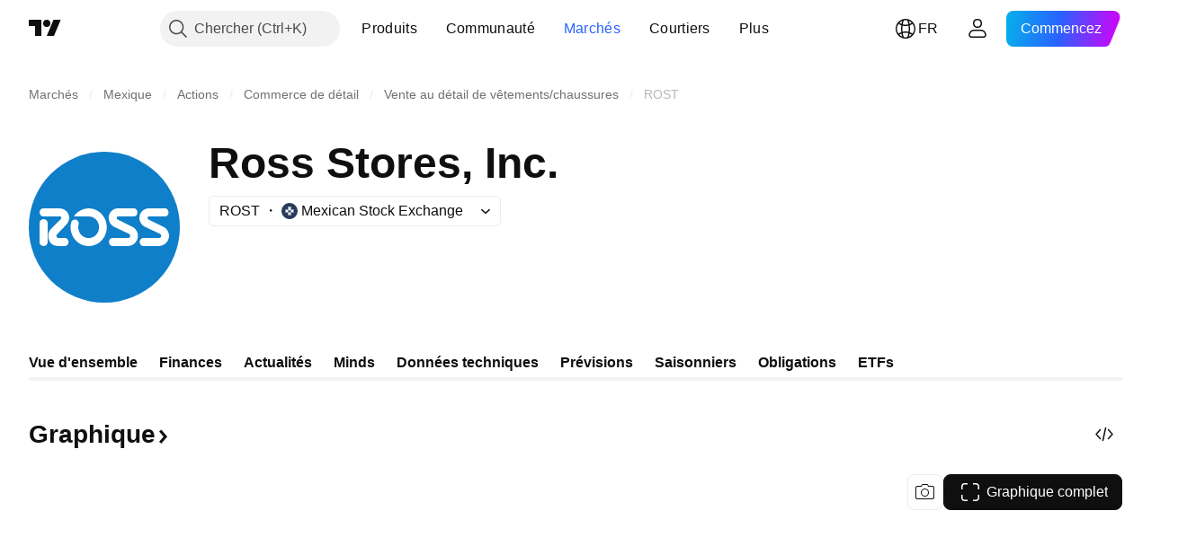

--- FILE ---
content_type: text/css; charset=utf-8
request_url: https://static.tradingview.com/static/bundles/64083.f836de9d5fc0158965ed.css
body_size: 2143
content:
.container-w2uP7XbT{display:inline-block;height:1em;line-height:1;overflow:hidden;perspective:1px;position:relative;width:1ch}.wrap-w2uP7XbT{display:flex;flex-direction:column;position:absolute}.digit-w2uP7XbT{display:inline-block;height:1em;text-align:center;width:1ch}.animated-w2uP7XbT{transition:transform .35s ease}.price-NNqJRILL{align-items:center;display:inline-flex}[data-theme=light]{--_0-artK:var(--color-cold-gray-900);--_1-artK:var(--color-white);--_2-artK:var(--color-tv-blue-50);--_3-artK:transparent}[data-theme=dark]{--_0-artK:var(--color-cold-gray-200);--_1-artK:var(--color-cold-gray-800);--_2-artK:var(--color-cold-gray-800);--_3-artK:transparent}.countdown-bxRKbiNp{display:grid;grid-auto-flow:column}.size-m-bxRKbiNp{grid-gap:8px}@media (min-width:568px){.size-m-bxRKbiNp{grid-gap:24px}}.size-m-bxRKbiNp .card-bxRKbiNp{height:80px;min-width:70px}@media (min-width:568px){.size-m-bxRKbiNp .card-bxRKbiNp{min-width:80px}}.size-s-bxRKbiNp{grid-gap:8px;grid-template-columns:repeat(4,minmax(56px,96px))}@media (min-width:768px){.size-s-bxRKbiNp{grid-gap:16px}}@media (min-width:1280px){.size-s-bxRKbiNp{grid-template-columns:repeat(4,72px)}}.size-s-bxRKbiNp .card-bxRKbiNp{height:68px;min-width:auto}@media (min-width:1280px){.size-s-bxRKbiNp .card-bxRKbiNp{min-width:72px}}.size-custom-bxRKbiNp{grid-gap:var(--gap);grid-template-columns:repeat(var(--cards-count),var(--max-card-width))}.size-custom-bxRKbiNp .card-bxRKbiNp{height:var(--card-height)}.size-custom-bxRKbiNp .card-bxRKbiNp .number-bxRKbiNp{font-size:var(--number-font-size);height:1em;line-height:1em}.size-custom-bxRKbiNp .card-bxRKbiNp .label-bxRKbiNp{font-size:var(--label-font-size);line-height:1em}.card-bxRKbiNp{border-radius:6px;box-shadow:0 2px 4px var(--color-shadow-primary-neutral-extra-heavy);box-sizing:border-box;color:var(--color-white);display:flex;flex-flow:column nowrap;isolation:isolate;justify-content:center;padding:4px;text-align:center}html.theme-dark .pricing-bxRKbiNp .card-bxRKbiNp{background:linear-gradient(var(--color-black),var(--color-black)) padding-box,linear-gradient(130deg,hsla(0,0%,100%,.4) 0,hsla(0,0%,100%,.4) .01%,hsla(0,0%,100%,.12) 59.37%) border-box;border:1px solid transparent;color:var(--color-button-content-ghost-neutral-bold-hover)}html.theme-dark html.theme-dark .pricing-bxRKbiNp .card-bxRKbiNp{box-shadow:none}html.theme-dark .settings-bxRKbiNp .card-bxRKbiNp{border-radius:6px;box-shadow:inset 1px 1px hsla(0,0%,100%,.4),inset -1px -1px hsla(0,0%,100%,.12);color:var(--color-white)}.dark-bxRKbiNp .card-bxRKbiNp{background:linear-gradient(var(--color-black),var(--color-black)) padding-box,linear-gradient(130deg,hsla(0,0%,100%,.4) 0,hsla(0,0%,100%,.4) .01%,hsla(0,0%,100%,.12) 59.37%) border-box;border:1px solid transparent;box-shadow:none;color:var(--color-white)}html.theme-dark .dark-bxRKbiNp .card-bxRKbiNp{box-shadow:none}@media (max-width:479px){.dark-bxRKbiNp .card-bxRKbiNp{min-width:64px}}.dark-bxRKbiNp .card-bxRKbiNp .number-bxRKbiNp{font-feature-settings:"tnum" on,"lnum" on;font-style:normal;--ui-lib-typography-font-size:18px;font-size:var(--ui-lib-typography-font-size);font-weight:600;--ui-lib-typography-line-height:24px}.dark-bxRKbiNp .card-bxRKbiNp .label-bxRKbiNp,.dark-bxRKbiNp .card-bxRKbiNp .number-bxRKbiNp{font-family:-apple-system,BlinkMacSystemFont,Trebuchet MS,Roboto,Ubuntu,sans-serif;line-height:var(--ui-lib-typography-line-height)}.dark-bxRKbiNp .card-bxRKbiNp .label-bxRKbiNp{font-feature-settings:"tnum" on,"lnum" on;--ui-lib-typography-line-height:16px;--ui-lib-typography-font-size:11px;font-size:var(--ui-lib-typography-font-size);font-style:normal;font-weight:400;letter-spacing:.4px;text-transform:uppercase}.pricing-bxRKbiNp .card-bxRKbiNp{background-color:var(--color-white);border:1px solid var(--color-cold-gray-100);box-shadow:none;color:var(--color-button-content-ghost-neutral-bold-hover)}html.theme-dark .pricing-bxRKbiNp .card-bxRKbiNp{box-shadow:none}.ipo-bxRKbiNp .card-bxRKbiNp,html.theme-dark .ipo-bxRKbiNp .card-bxRKbiNp{background:var(--color-transparent);box-shadow:none;color:var(--color-container-fill-primary-neutral-extra-heavy);padding:0}.ipo-bxRKbiNp .card-bxRKbiNp .number-bxRKbiNp,html.theme-dark .ipo-bxRKbiNp .card-bxRKbiNp .number-bxRKbiNp{font-family:-apple-system,BlinkMacSystemFont,Trebuchet MS,Roboto,Ubuntu,sans-serif;font-feature-settings:"tnum" on,"lnum" on;font-style:normal;height:24px;padding:0;--ui-lib-typography-font-size:20px;font-size:var(--ui-lib-typography-font-size);font-weight:600;--ui-lib-typography-line-height:24px;line-height:var(--ui-lib-typography-line-height)}@media (min-width:702px){.ipo-bxRKbiNp .card-bxRKbiNp .number-bxRKbiNp,html.theme-dark .ipo-bxRKbiNp .card-bxRKbiNp .number-bxRKbiNp{font-family:-apple-system,BlinkMacSystemFont,Trebuchet MS,Roboto,Ubuntu,sans-serif;font-feature-settings:"tnum" on,"lnum" on;height:28px;--ui-lib-typography-line-height:28px;line-height:var(--ui-lib-typography-line-height);--ui-lib-typography-font-size:24px;font-size:var(--ui-lib-typography-font-size);font-style:normal;font-weight:600}}.ipo-bxRKbiNp .card-bxRKbiNp .label-bxRKbiNp,html.theme-dark .ipo-bxRKbiNp .card-bxRKbiNp .label-bxRKbiNp{color:var(--color-content-primary-neutral);font-family:-apple-system,BlinkMacSystemFont,Trebuchet MS,Roboto,Ubuntu,sans-serif;font-feature-settings:"tnum" on,"lnum" on;font-style:normal;text-transform:unset;white-space:nowrap;--ui-lib-typography-font-size:14px;font-size:var(--ui-lib-typography-font-size);font-weight:400;--ui-lib-typography-line-height:18px;line-height:var(--ui-lib-typography-line-height)}@media (min-width:702px){.ipo-bxRKbiNp .card-bxRKbiNp .label-bxRKbiNp,html.theme-dark .ipo-bxRKbiNp .card-bxRKbiNp .label-bxRKbiNp{font-family:-apple-system,BlinkMacSystemFont,Trebuchet MS,Roboto,Ubuntu,sans-serif;font-feature-settings:"tnum" on,"lnum" on;font-style:normal;--ui-lib-typography-font-size:16px;font-size:var(--ui-lib-typography-font-size);font-weight:400;--ui-lib-typography-line-height:24px;line-height:var(--ui-lib-typography-line-height)}}.ipo-bxRKbiNp .card-bxRKbiNp .label-bxRKbiNp:first-letter,html.theme-dark .ipo-bxRKbiNp .card-bxRKbiNp .label-bxRKbiNp:first-letter{text-transform:uppercase}html.theme-dark .ipo-bxRKbiNp .card-bxRKbiNp,html.theme-dark html.theme-dark .ipo-bxRKbiNp .card-bxRKbiNp{box-shadow:none}.profile-bxRKbiNp .card-bxRKbiNp,.settings-bxRKbiNp .card-bxRKbiNp{border-radius:6px;box-shadow:inset 1px 1px hsla(0,0%,100%,.4),inset -1px -1px hsla(0,0%,100%,.12);color:var(--color-white)}.offer-bxRKbiNp .card-bxRKbiNp{background:var(--_3-artK);border:1px solid var(--color-border-primary-neutral-light);box-shadow:none;color:var(--color-content-secondary-neutral-bold)}html.theme-dark .offer-bxRKbiNp .card-bxRKbiNp{box-shadow:none}.black-friday-bxRKbiNp .card-bxRKbiNp,.cyber-monday-bxRKbiNp .card-bxRKbiNp,html.theme-dark .black-friday-bxRKbiNp .card-bxRKbiNp,html.theme-dark .cyber-monday-bxRKbiNp .card-bxRKbiNp{background:rgba(0,0,0,.5);box-shadow:none;color:var(--color-white)}html.theme-dark .black-friday-bxRKbiNp .card-bxRKbiNp,html.theme-dark .cyber-monday-bxRKbiNp .card-bxRKbiNp,html.theme-dark html.theme-dark .black-friday-bxRKbiNp .card-bxRKbiNp,html.theme-dark html.theme-dark .cyber-monday-bxRKbiNp .card-bxRKbiNp{box-shadow:none}.broker-awards-bxRKbiNp .card-bxRKbiNp,html.theme-dark .broker-awards-bxRKbiNp .card-bxRKbiNp{height:auto;min-width:auto;padding:0}.broker-awards-bxRKbiNp .card-bxRKbiNp .number-bxRKbiNp,html.theme-dark .broker-awards-bxRKbiNp .card-bxRKbiNp .number-bxRKbiNp{color:var(--color-white);font-family:EuclidCircularSemibold,sans-serif;font-feature-settings:"tnum" on,"lnum" on;height:auto;padding:0;--ui-lib-typography-line-height:40px;line-height:var(--ui-lib-typography-line-height);--ui-lib-typography-font-size:40px;font-size:var(--ui-lib-typography-font-size);font-style:normal;font-weight:600;letter-spacing:-.02em}[data-query-type=container] .broker-awards-bxRKbiNp .card-bxRKbiNp .number-bxRKbiNp,[data-query-type=container] html.theme-dark .broker-awards-bxRKbiNp .card-bxRKbiNp .number-bxRKbiNp{font-family:EuclidCircularSemibold,sans-serif;font-feature-settings:"tnum" on,"lnum" on;--ui-lib-typography-line-height:40px;line-height:var(--ui-lib-typography-line-height);--ui-lib-typography-font-size:40px;font-size:var(--ui-lib-typography-font-size);font-style:normal;font-weight:600;letter-spacing:-.02em}@media (min-width:768px){.broker-awards-bxRKbiNp .card-bxRKbiNp .number-bxRKbiNp,html.theme-dark .broker-awards-bxRKbiNp .card-bxRKbiNp .number-bxRKbiNp{font-family:EuclidCircularSemibold,sans-serif;font-feature-settings:"tnum" on,"lnum" on;--ui-lib-typography-line-height:56px;line-height:var(--ui-lib-typography-line-height);--ui-lib-typography-font-size:56px;font-size:var(--ui-lib-typography-font-size);font-style:normal;font-weight:600;letter-spacing:-.02em}}@supports not (container-type:inline-size){@media (min-width:702px){[data-query-type=container] .broker-awards-bxRKbiNp .card-bxRKbiNp .number-bxRKbiNp,[data-query-type=container] html.theme-dark .broker-awards-bxRKbiNp .card-bxRKbiNp .number-bxRKbiNp{font-family:EuclidCircularSemibold,sans-serif;font-feature-settings:"tnum" on,"lnum" on;--ui-lib-typography-line-height:56px;line-height:var(--ui-lib-typography-line-height);--ui-lib-typography-font-size:56px;font-size:var(--ui-lib-typography-font-size);font-style:normal;font-weight:600;letter-spacing:-.02em}}}@container content-container (min-width: 702px){[data-query-type=container] .broker-awards-bxRKbiNp .card-bxRKbiNp .number-bxRKbiNp,[data-query-type=container] html.theme-dark .broker-awards-bxRKbiNp .card-bxRKbiNp .number-bxRKbiNp{font-family:EuclidCircularSemibold,sans-serif;font-feature-settings:"tnum" on,"lnum" on;--ui-lib-typography-line-height:56px;line-height:var(--ui-lib-typography-line-height);--ui-lib-typography-font-size:56px;font-size:var(--ui-lib-typography-font-size);font-style:normal;font-weight:600;letter-spacing:-.02em}}@media (min-width:1280px){.broker-awards-bxRKbiNp .card-bxRKbiNp .number-bxRKbiNp,html.theme-dark .broker-awards-bxRKbiNp .card-bxRKbiNp .number-bxRKbiNp{font-family:EuclidCircularSemibold,sans-serif;font-feature-settings:"tnum" on,"lnum" on;--ui-lib-typography-line-height:80px;line-height:var(--ui-lib-typography-line-height);--ui-lib-typography-font-size:80px;font-size:var(--ui-lib-typography-font-size);font-style:normal;font-weight:600;letter-spacing:-.02em}}@supports not (container-type:inline-size){@media (min-width:1214px){[data-query-type=container] .broker-awards-bxRKbiNp .card-bxRKbiNp .number-bxRKbiNp,[data-query-type=container] html.theme-dark .broker-awards-bxRKbiNp .card-bxRKbiNp .number-bxRKbiNp{font-family:EuclidCircularSemibold,sans-serif;font-feature-settings:"tnum" on,"lnum" on;--ui-lib-typography-line-height:80px;line-height:var(--ui-lib-typography-line-height);--ui-lib-typography-font-size:80px;font-size:var(--ui-lib-typography-font-size);font-style:normal;font-weight:600;letter-spacing:-.02em}}}@container content-container (min-width: 1214px){[data-query-type=container] .broker-awards-bxRKbiNp .card-bxRKbiNp .number-bxRKbiNp,[data-query-type=container] html.theme-dark .broker-awards-bxRKbiNp .card-bxRKbiNp .number-bxRKbiNp{font-family:EuclidCircularSemibold,sans-serif;font-feature-settings:"tnum" on,"lnum" on;--ui-lib-typography-line-height:80px;line-height:var(--ui-lib-typography-line-height);--ui-lib-typography-font-size:80px;font-size:var(--ui-lib-typography-font-size);font-style:normal;font-weight:600;letter-spacing:-.02em}}.broker-awards-bxRKbiNp .card-bxRKbiNp .label-bxRKbiNp,html.theme-dark .broker-awards-bxRKbiNp .card-bxRKbiNp .label-bxRKbiNp{color:var(--color-content-primary-neutral);font-family:-apple-system,BlinkMacSystemFont,Trebuchet MS,Roboto,Ubuntu,sans-serif;font-feature-settings:"tnum" on,"lnum" on;font-style:normal;text-transform:capitalize;--ui-lib-typography-font-size:14px;font-size:var(--ui-lib-typography-font-size);font-weight:400;--ui-lib-typography-line-height:18px;line-height:var(--ui-lib-typography-line-height)}@media (min-width:702px){.broker-awards-bxRKbiNp .card-bxRKbiNp .label-bxRKbiNp,html.theme-dark .broker-awards-bxRKbiNp .card-bxRKbiNp .label-bxRKbiNp{font-family:-apple-system,BlinkMacSystemFont,Trebuchet MS,Roboto,Ubuntu,sans-serif;font-feature-settings:"tnum" on,"lnum" on;font-style:normal;--ui-lib-typography-font-size:16px;font-size:var(--ui-lib-typography-font-size);font-weight:400;--ui-lib-typography-line-height:24px;line-height:var(--ui-lib-typography-line-height)}}@media (min-width:1214px){.broker-awards-bxRKbiNp .card-bxRKbiNp .label-bxRKbiNp,html.theme-dark .broker-awards-bxRKbiNp .card-bxRKbiNp .label-bxRKbiNp{font-family:-apple-system,BlinkMacSystemFont,Trebuchet MS,Roboto,Ubuntu,sans-serif;font-feature-settings:"tnum" on,"lnum" on;font-style:normal;--ui-lib-typography-font-size:18px;font-size:var(--ui-lib-typography-font-size);font-weight:400;--ui-lib-typography-line-height:28px;line-height:var(--ui-lib-typography-line-height)}}.paper-competition-bxRKbiNp .card-bxRKbiNp{background:var(--color-container-fill-primary-inverse);border:1px solid var(--color-background-primary-neutral-light);box-shadow:none;color:var(--color-content-primary-neutral-bold)}html.theme-dark .paper-competition-bxRKbiNp .card-bxRKbiNp{box-shadow:none}.christmas-bxRKbiNp .card-bxRKbiNp,html.theme-dark .christmas-bxRKbiNp .card-bxRKbiNp{border-radius:6px;overflow:hidden;position:relative}.christmas-bxRKbiNp .card-bxRKbiNp:before,html.theme-dark .christmas-bxRKbiNp .card-bxRKbiNp:before{background:linear-gradient(130.01deg,hsla(0,0%,100%,.4),hsla(0,0%,100%,.4) .01%,hsla(0,0%,100%,.12) 59.37%);bottom:0;content:"";left:0;position:absolute;right:0;top:0;z-index:-1}.christmas-bxRKbiNp .card-bxRKbiNp:after,html.theme-dark .christmas-bxRKbiNp .card-bxRKbiNp:after{background:#000;border-radius:inherit;bottom:1px;content:"";left:1px;position:absolute;right:1px;top:1px;z-index:-1}.coupon-bxRKbiNp .card-bxRKbiNp,html.theme-dark .coupon-bxRKbiNp .card-bxRKbiNp{-webkit-backdrop-filter:blur(5px);backdrop-filter:blur(5px);background:#00000080;border-radius:6px;box-shadow:none;color:var(--color-white)}html.theme-dark .coupon-bxRKbiNp .card-bxRKbiNp,html.theme-dark html.theme-dark .coupon-bxRKbiNp .card-bxRKbiNp{box-shadow:none}.coupon-profile-bxRKbiNp .card-bxRKbiNp,html.theme-dark .coupon-profile-bxRKbiNp .card-bxRKbiNp{-webkit-backdrop-filter:blur(10px);backdrop-filter:blur(10px);background:#00000033;border-radius:6px;overflow:hidden;position:relative}.coupon-profile-bxRKbiNp .card-bxRKbiNp:before,html.theme-dark .coupon-profile-bxRKbiNp .card-bxRKbiNp:before{background:linear-gradient(130.01deg,hsla(0,0%,100%,.4),hsla(0,0%,100%,.4) .01%,hsla(0,0%,100%,.12) 59.37%);border-radius:inherit;content:"";inset:0;-webkit-mask:linear-gradient(#fff 0 0) content-box,linear-gradient(#fff 0 0);mask:linear-gradient(#fff 0 0) content-box,linear-gradient(#fff 0 0);-webkit-mask-composite:exclude;mask-composite:exclude;padding:1px;position:absolute}.coupon-profile-subscriptions-bxRKbiNp .card-bxRKbiNp,html.theme-dark .coupon-profile-subscriptions-bxRKbiNp .card-bxRKbiNp{border-radius:6px;height:56px;min-width:64px;overflow:hidden;position:relative}.coupon-profile-subscriptions-bxRKbiNp .card-bxRKbiNp .number-bxRKbiNp,html.theme-dark .coupon-profile-subscriptions-bxRKbiNp .card-bxRKbiNp .number-bxRKbiNp{font-family:-apple-system,BlinkMacSystemFont,Trebuchet MS,Roboto,Ubuntu,sans-serif;font-feature-settings:"tnum" on,"lnum" on;font-style:normal;padding-bottom:0;--ui-lib-typography-font-size:18px;font-size:var(--ui-lib-typography-font-size);font-weight:600;--ui-lib-typography-line-height:24px;line-height:var(--ui-lib-typography-line-height)}.coupon-profile-subscriptions-bxRKbiNp .card-bxRKbiNp:before,html.theme-dark .coupon-profile-subscriptions-bxRKbiNp .card-bxRKbiNp:before{background:linear-gradient(130.01deg,hsla(0,0%,100%,.4),hsla(0,0%,100%,.4) .01%,hsla(0,0%,100%,.12) 59.37%);bottom:0;content:"";left:0;position:absolute;right:0;top:0;z-index:-1}.coupon-profile-subscriptions-bxRKbiNp .card-bxRKbiNp:after,html.theme-dark .coupon-profile-subscriptions-bxRKbiNp .card-bxRKbiNp:after{background:#000;border-radius:inherit;bottom:1px;content:"";left:1px;position:absolute;right:1px;top:1px;z-index:-1}.coupon-promo-banner-bxRKbiNp .card-bxRKbiNp,html.theme-dark .coupon-promo-banner-bxRKbiNp .card-bxRKbiNp{box-shadow:none;box-sizing:border-box;padding:8px}html.theme-dark .coupon-promo-banner-bxRKbiNp .card-bxRKbiNp,html.theme-dark html.theme-dark .coupon-promo-banner-bxRKbiNp .card-bxRKbiNp{box-shadow:none}.coupon-promo-banner-bxRKbiNp .card-bxRKbiNp .number-bxRKbiNp,html.theme-dark .coupon-promo-banner-bxRKbiNp .card-bxRKbiNp .number-bxRKbiNp{font-family:EuclidCircularSemibold,sans-serif;font-feature-settings:"tnum" on,"lnum" on;--ui-lib-typography-line-height:40px;line-height:var(--ui-lib-typography-line-height);--ui-lib-typography-font-size:40px;font-size:var(--ui-lib-typography-font-size);font-style:normal;font-weight:600;letter-spacing:-.02em}[data-query-type=container] .coupon-promo-banner-bxRKbiNp .card-bxRKbiNp .number-bxRKbiNp,[data-query-type=container] html.theme-dark .coupon-promo-banner-bxRKbiNp .card-bxRKbiNp .number-bxRKbiNp{font-family:EuclidCircularSemibold,sans-serif;font-feature-settings:"tnum" on,"lnum" on;--ui-lib-typography-line-height:40px;line-height:var(--ui-lib-typography-line-height);--ui-lib-typography-font-size:40px;font-size:var(--ui-lib-typography-font-size);font-style:normal;font-weight:600;letter-spacing:-.02em}@media (min-width:768px){.coupon-promo-banner-bxRKbiNp .card-bxRKbiNp .number-bxRKbiNp,html.theme-dark .coupon-promo-banner-bxRKbiNp .card-bxRKbiNp .number-bxRKbiNp{font-family:EuclidCircularSemibold,sans-serif;font-feature-settings:"tnum" on,"lnum" on;--ui-lib-typography-line-height:56px;line-height:var(--ui-lib-typography-line-height);--ui-lib-typography-font-size:56px;font-size:var(--ui-lib-typography-font-size);font-style:normal;font-weight:600;letter-spacing:-.02em}}@supports not (container-type:inline-size){@media (min-width:702px){[data-query-type=container] .coupon-promo-banner-bxRKbiNp .card-bxRKbiNp .number-bxRKbiNp,[data-query-type=container] html.theme-dark .coupon-promo-banner-bxRKbiNp .card-bxRKbiNp .number-bxRKbiNp{font-family:EuclidCircularSemibold,sans-serif;font-feature-settings:"tnum" on,"lnum" on;--ui-lib-typography-line-height:56px;line-height:var(--ui-lib-typography-line-height);--ui-lib-typography-font-size:56px;font-size:var(--ui-lib-typography-font-size);font-style:normal;font-weight:600;letter-spacing:-.02em}}}@container content-container (min-width: 702px){[data-query-type=container] .coupon-promo-banner-bxRKbiNp .card-bxRKbiNp .number-bxRKbiNp,[data-query-type=container] html.theme-dark .coupon-promo-banner-bxRKbiNp .card-bxRKbiNp .number-bxRKbiNp{font-family:EuclidCircularSemibold,sans-serif;font-feature-settings:"tnum" on,"lnum" on;--ui-lib-typography-line-height:56px;line-height:var(--ui-lib-typography-line-height);--ui-lib-typography-font-size:56px;font-size:var(--ui-lib-typography-font-size);font-style:normal;font-weight:600;letter-spacing:-.02em}}@media (min-width:1280px){.coupon-promo-banner-bxRKbiNp .card-bxRKbiNp .number-bxRKbiNp,html.theme-dark .coupon-promo-banner-bxRKbiNp .card-bxRKbiNp .number-bxRKbiNp{font-family:EuclidCircularSemibold,sans-serif;font-feature-settings:"tnum" on,"lnum" on;--ui-lib-typography-line-height:80px;line-height:var(--ui-lib-typography-line-height);--ui-lib-typography-font-size:80px;font-size:var(--ui-lib-typography-font-size);font-style:normal;font-weight:600;letter-spacing:-.02em}}@supports not (container-type:inline-size){@media (min-width:1214px){[data-query-type=container] .coupon-promo-banner-bxRKbiNp .card-bxRKbiNp .number-bxRKbiNp,[data-query-type=container] html.theme-dark .coupon-promo-banner-bxRKbiNp .card-bxRKbiNp .number-bxRKbiNp{font-family:EuclidCircularSemibold,sans-serif;font-feature-settings:"tnum" on,"lnum" on;--ui-lib-typography-line-height:80px;line-height:var(--ui-lib-typography-line-height);--ui-lib-typography-font-size:80px;font-size:var(--ui-lib-typography-font-size);font-style:normal;font-weight:600;letter-spacing:-.02em}}}@container content-container (min-width: 1214px){[data-query-type=container] .coupon-promo-banner-bxRKbiNp .card-bxRKbiNp .number-bxRKbiNp,[data-query-type=container] html.theme-dark .coupon-promo-banner-bxRKbiNp .card-bxRKbiNp .number-bxRKbiNp{font-family:EuclidCircularSemibold,sans-serif;font-feature-settings:"tnum" on,"lnum" on;--ui-lib-typography-line-height:80px;line-height:var(--ui-lib-typography-line-height);--ui-lib-typography-font-size:80px;font-size:var(--ui-lib-typography-font-size);font-style:normal;font-weight:600;letter-spacing:-.02em}}.coupon-promo-banner-bxRKbiNp .card-bxRKbiNp .label-bxRKbiNp,html.theme-dark .coupon-promo-banner-bxRKbiNp .card-bxRKbiNp .label-bxRKbiNp{font-family:-apple-system,BlinkMacSystemFont,Trebuchet MS,Roboto,Ubuntu,sans-serif;font-feature-settings:"tnum" on,"lnum" on;font-style:normal;text-transform:capitalize;--ui-lib-typography-font-size:14px;font-size:var(--ui-lib-typography-font-size);font-weight:400;--ui-lib-typography-line-height:18px;line-height:var(--ui-lib-typography-line-height)}@media (min-width:768px){.coupon-promo-banner-bxRKbiNp .card-bxRKbiNp .label-bxRKbiNp,html.theme-dark .coupon-promo-banner-bxRKbiNp .card-bxRKbiNp .label-bxRKbiNp{font-family:-apple-system,BlinkMacSystemFont,Trebuchet MS,Roboto,Ubuntu,sans-serif;font-feature-settings:"tnum" on,"lnum" on;font-style:normal;--ui-lib-typography-font-size:18px;font-size:var(--ui-lib-typography-font-size);font-weight:400;--ui-lib-typography-line-height:28px;line-height:var(--ui-lib-typography-line-height)}.coupon-promo-banner-bxRKbiNp .card-bxRKbiNp,html.theme-dark .coupon-promo-banner-bxRKbiNp .card-bxRKbiNp{padding:0}}@media (max-width:479px){.card-bxRKbiNp{min-width:70px;padding:8px 9px}}html.theme-dark .card-bxRKbiNp{box-shadow:none}.number-bxRKbiNp{font-family:-apple-system,BlinkMacSystemFont,Trebuchet MS,Roboto,Ubuntu,sans-serif;font-feature-settings:"tnum" on,"lnum" on;--ui-lib-typography-line-height:44px;line-height:var(--ui-lib-typography-line-height);--ui-lib-typography-font-size:36px;font-size:var(--ui-lib-typography-font-size);font-style:normal;font-weight:600;font-weight:700;height:36px;padding-bottom:4px;will-change:transform}.size-s-bxRKbiNp .number-bxRKbiNp{font-size:24px;height:24px;line-height:24px}.label-bxRKbiNp{font-size:14px;line-height:21px;text-transform:uppercase}.size-s-bxRKbiNp .label-bxRKbiNp{font-size:11px;line-height:11px}

--- FILE ---
content_type: image/svg+xml
request_url: https://s3-symbol-logo.tradingview.com/ross-stores--big.svg
body_size: 689
content:
<!-- by TradingView --><svg width="56" height="56" xmlns="http://www.w3.org/2000/svg"><path fill="#0F7FCA" d="M0 0h56v56H0z"/><path d="M7 33.569c0 .787-.671 1.427-1.499 1.427-.83 0-1.501-.64-1.501-1.427v-7.147c0-.787.671-1.426 1.501-1.426.828 0 1.499.639 1.499 1.426v7.147z" fill="#fff"/><path d="M11.864 24.99a.711.711 0 00.197-.493c0-.385-.316-.5-.686-.5H5.34c-.742 0-1.34-.734-1.34-1.505C4 21.722 4.598 21 5.34 21h6.05c1.86 0 3.59 1.563 3.59 3.497 0 1.034-.526 2.065-1.213 2.706l-3.208 3.344a.92.92 0 00-.31.708c0 .565.402.745.842.745h2.313c.74 0 1.339.68 1.339 1.448 0 .773-.6 1.552-1.34 1.552H11.09c-2.716 0-3.88-1.73-3.88-3.826 0-1.385.682-2.203 1.26-2.808l3.395-3.376z" fill="#fff"/><path d="M36.716 32c.536 0 .866-.232.866-.797 0-.441-.216-.672-.589-.815l-5.202-2.455c-1.235-.512-2.178-1.95-2.178-3.432 0-1.936 1.596-3.501 3.432-3.501H39c.73 0 1.275.787 1.275 1.558 0 .792-.532 1.444-1.262 1.444h-5.798c-.367 0-.622.173-.622.559 0 .282.106.476.336.584l5.083 2.512c1.353.546 2.454 1.927 2.454 3.546 0 2.094-1.761 3.797-3.75 3.797h-5.664c-.73 0-1.332-.783-1.332-1.554S30.32 32 31.052 32h5.664zM48.2 32c.542 0 .877-.232.877-.797 0-.441-.22-.672-.597-.815l-5.272-2.455C41.956 27.42 41 25.983 41 24.5 41 22.565 42.618 21 44.478 21h6.036c.74 0 1.292.787 1.292 1.558 0 .792-.539 1.444-1.279 1.444h-5.876c-.373 0-.63.173-.63.559 0 .282.107.476.34.584l5.152 2.512c1.37.546 2.487 1.927 2.487 3.546C52 33.297 50.215 35 48.2 35h-5.742c-.74 0-1.35-.783-1.35-1.554S41.718 32 42.458 32H48.2zM16.84 23.815l-.122.182h5.485c2.133 0 3.858 1.767 3.858 4.012 0 2.248-1.725 4.028-3.858 4.028s-3.857-1.78-3.857-4.028c0-.348.044-.693.122-1.013v-.003c.232-1.106-.575-1.845-1.365-1.845-.6 0-1.237.416-1.393 1.114v.001c-.148.698-.212 1.07-.212 1.746 0 3.853 2.997 6.991 6.705 6.991 3.711 0 6.705-3.138 6.705-6.99 0-3.854-2.996-6.994-6.705-6.994-2.18 0-4.14 1.126-5.364 2.799z" fill="#fff"/></svg>